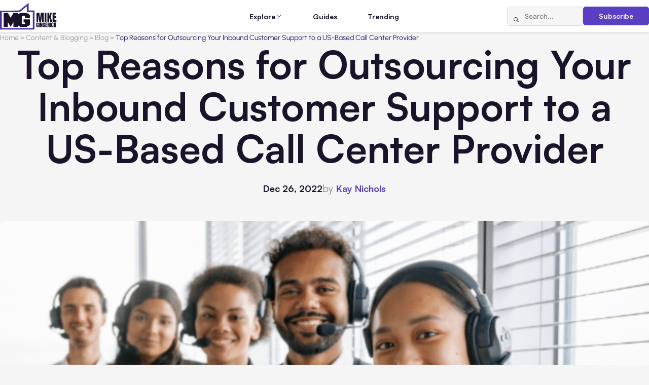

--- FILE ---
content_type: text/html; charset=UTF-8
request_url: https://www.mikegingerich.com/blog/top-reasons-for-outsourcing-your-inbound-customer-support-to-a-us-based-call-center-provider/
body_size: 14654
content:
<!DOCTYPE html>
<html lang="en-US">

<head>
  <meta charset="UTF-8">
  <meta http-equiv="X-UA-Compatible" content="IE=edge">
  <meta name="viewport" content="width=device-width, initial-scale=1.0">  
  <link rel="apple-touch-icon" sizes="180x180" href="https://www.mikegingerich.com/wp-content/themes/mikegingerich/img/favicons/apple-touch-icon.png">
  <link rel="icon" type="image/png" sizes="32x32" href="https://www.mikegingerich.com/wp-content/themes/mikegingerich/img/favicons/favicon-32x32.png">
  <link rel="icon" type="image/png" sizes="16x16" href="https://www.mikegingerich.com/wp-content/themes/mikegingerich/img/favicons/favicon-16x16.png">
  <link rel="manifest" href="https://www.mikegingerich.com/wp-content/themes/mikegingerich/site.webmanifest">

  <title>Top Reasons for Outsourcing Your Inbound Customer Support to a US-Based Call Center Provider - MikeGingerich.com</title>
	<style>img:is([sizes="auto" i], [sizes^="auto," i]) { contain-intrinsic-size: 3000px 1500px }</style>
	
		<!-- All in One SEO 4.9.0 - aioseo.com -->
	<meta name="description" content="When it comes to customer support, it is not just about providing basic services like answering questions and resolving issues. It&#039;s also about building customer relationships and helping them resolve their problems. If you are thinking about outsourcing your call center, then here are a few reasons why you should: Polite and Professional US-English-Speaking Agents" />
	<meta name="robots" content="max-image-preview:large" />
	<meta name="author" content="Kay Nicole"/>
	<link rel="canonical" href="https://www.mikegingerich.com/blog/top-reasons-for-outsourcing-your-inbound-customer-support-to-a-us-based-call-center-provider/" />
	<meta name="generator" content="All in One SEO (AIOSEO) 4.9.0" />

		<script nowprocket nitro-exclude type="text/javascript" id="sa-dynamic-optimization" data-uuid="b65a5385-dbb9-42aa-b815-9353a5812962" src="[data-uri]"></script>
		<meta property="og:locale" content="en_US" />
		<meta property="og:site_name" content="MikeGingerich.com - Business Content Blog all about Tech, Marketing, and Business Growth Strategies" />
		<meta property="og:type" content="article" />
		<meta property="og:title" content="Top Reasons for Outsourcing Your Inbound Customer Support to a US-Based Call Center Provider - MikeGingerich.com" />
		<meta property="og:description" content="When it comes to customer support, it is not just about providing basic services like answering questions and resolving issues. It&#039;s also about building customer relationships and helping them resolve their problems. If you are thinking about outsourcing your call center, then here are a few reasons why you should: Polite and Professional US-English-Speaking Agents" />
		<meta property="og:url" content="https://www.mikegingerich.com/blog/top-reasons-for-outsourcing-your-inbound-customer-support-to-a-us-based-call-center-provider/" />
		<meta property="article:published_time" content="2022-12-26T11:15:24+00:00" />
		<meta property="article:modified_time" content="2024-10-26T17:05:06+00:00" />
		<meta name="twitter:card" content="summary_large_image" />
		<meta name="twitter:title" content="Top Reasons for Outsourcing Your Inbound Customer Support to a US-Based Call Center Provider - MikeGingerich.com" />
		<meta name="twitter:description" content="When it comes to customer support, it is not just about providing basic services like answering questions and resolving issues. It&#039;s also about building customer relationships and helping them resolve their problems. If you are thinking about outsourcing your call center, then here are a few reasons why you should: Polite and Professional US-English-Speaking Agents" />
		<script type="application/ld+json" class="aioseo-schema">
			{"@context":"https:\/\/schema.org","@graph":[{"@type":"BlogPosting","@id":"https:\/\/www.mikegingerich.com\/blog\/top-reasons-for-outsourcing-your-inbound-customer-support-to-a-us-based-call-center-provider\/#blogposting","name":"Top Reasons for Outsourcing Your Inbound Customer Support to a US-Based Call Center Provider - MikeGingerich.com","headline":"Top Reasons for Outsourcing Your Inbound Customer Support to a US-Based Call Center Provider","author":{"@id":"https:\/\/www.mikegingerich.com\/blog\/author\/kaynicole\/#author"},"publisher":{"@id":"https:\/\/www.mikegingerich.com\/#organization"},"image":{"@type":"ImageObject","url":"https:\/\/www.mikegingerich.com\/wp-content\/uploads\/2022\/12\/outsource-1.png","width":640,"height":427,"caption":"Top Reasons for Outsourcing Your Inbound Customer Support to a US-Based Call Center Provider"},"datePublished":"2022-12-26T06:15:24-05:00","dateModified":"2024-10-26T13:05:06-04:00","inLanguage":"en-US","mainEntityOfPage":{"@id":"https:\/\/www.mikegingerich.com\/blog\/top-reasons-for-outsourcing-your-inbound-customer-support-to-a-us-based-call-center-provider\/#webpage"},"isPartOf":{"@id":"https:\/\/www.mikegingerich.com\/blog\/top-reasons-for-outsourcing-your-inbound-customer-support-to-a-us-based-call-center-provider\/#webpage"},"articleSection":"All Posts, Blog, Content &amp; Blogging, Customer Service, HR &amp; Workplace, Outsource, Sales &amp; Customer Relations"},{"@type":"BreadcrumbList","@id":"https:\/\/www.mikegingerich.com\/blog\/top-reasons-for-outsourcing-your-inbound-customer-support-to-a-us-based-call-center-provider\/#breadcrumblist","itemListElement":[{"@type":"ListItem","@id":"https:\/\/www.mikegingerich.com#listItem","position":1,"name":"Home","item":"https:\/\/www.mikegingerich.com","nextItem":{"@type":"ListItem","@id":"https:\/\/www.mikegingerich.com\/blog\/category\/content-and-blogging\/#listItem","name":"Content &amp; Blogging"}},{"@type":"ListItem","@id":"https:\/\/www.mikegingerich.com\/blog\/category\/content-and-blogging\/#listItem","position":2,"name":"Content &amp; Blogging","item":"https:\/\/www.mikegingerich.com\/blog\/category\/content-and-blogging\/","nextItem":{"@type":"ListItem","@id":"https:\/\/www.mikegingerich.com\/blog\/category\/content-and-blogging\/blog-posts\/#listItem","name":"Blog"},"previousItem":{"@type":"ListItem","@id":"https:\/\/www.mikegingerich.com#listItem","name":"Home"}},{"@type":"ListItem","@id":"https:\/\/www.mikegingerich.com\/blog\/category\/content-and-blogging\/blog-posts\/#listItem","position":3,"name":"Blog","item":"https:\/\/www.mikegingerich.com\/blog\/category\/content-and-blogging\/blog-posts\/","nextItem":{"@type":"ListItem","@id":"https:\/\/www.mikegingerich.com\/blog\/top-reasons-for-outsourcing-your-inbound-customer-support-to-a-us-based-call-center-provider\/#listItem","name":"Top Reasons for Outsourcing Your Inbound Customer Support to a US-Based Call Center Provider"},"previousItem":{"@type":"ListItem","@id":"https:\/\/www.mikegingerich.com\/blog\/category\/content-and-blogging\/#listItem","name":"Content &amp; Blogging"}},{"@type":"ListItem","@id":"https:\/\/www.mikegingerich.com\/blog\/top-reasons-for-outsourcing-your-inbound-customer-support-to-a-us-based-call-center-provider\/#listItem","position":4,"name":"Top Reasons for Outsourcing Your Inbound Customer Support to a US-Based Call Center Provider","previousItem":{"@type":"ListItem","@id":"https:\/\/www.mikegingerich.com\/blog\/category\/content-and-blogging\/blog-posts\/#listItem","name":"Blog"}}]},{"@type":"Organization","@id":"https:\/\/www.mikegingerich.com\/#organization","name":"MikeGingerich.com","description":"Business Content Blog all about Tech, Marketing, and Business Growth Strategies","url":"https:\/\/www.mikegingerich.com\/"},{"@type":"Person","@id":"https:\/\/www.mikegingerich.com\/blog\/author\/kaynicole\/#author","url":"https:\/\/www.mikegingerich.com\/blog\/author\/kaynicole\/","name":"Kay Nicole","image":{"@type":"ImageObject","@id":"https:\/\/www.mikegingerich.com\/blog\/top-reasons-for-outsourcing-your-inbound-customer-support-to-a-us-based-call-center-provider\/#authorImage","url":"https:\/\/secure.gravatar.com\/avatar\/529a6881f5149e714adbc4f5ffef17f463c4b06c79fbaf97db1c1902dadb8878?s=96&d=mm&r=g","width":96,"height":96,"caption":"Kay Nicole"}},{"@type":"WebPage","@id":"https:\/\/www.mikegingerich.com\/blog\/top-reasons-for-outsourcing-your-inbound-customer-support-to-a-us-based-call-center-provider\/#webpage","url":"https:\/\/www.mikegingerich.com\/blog\/top-reasons-for-outsourcing-your-inbound-customer-support-to-a-us-based-call-center-provider\/","name":"Top Reasons for Outsourcing Your Inbound Customer Support to a US-Based Call Center Provider - MikeGingerich.com","description":"When it comes to customer support, it is not just about providing basic services like answering questions and resolving issues. It's also about building customer relationships and helping them resolve their problems. If you are thinking about outsourcing your call center, then here are a few reasons why you should: Polite and Professional US-English-Speaking Agents","inLanguage":"en-US","isPartOf":{"@id":"https:\/\/www.mikegingerich.com\/#website"},"breadcrumb":{"@id":"https:\/\/www.mikegingerich.com\/blog\/top-reasons-for-outsourcing-your-inbound-customer-support-to-a-us-based-call-center-provider\/#breadcrumblist"},"author":{"@id":"https:\/\/www.mikegingerich.com\/blog\/author\/kaynicole\/#author"},"creator":{"@id":"https:\/\/www.mikegingerich.com\/blog\/author\/kaynicole\/#author"},"image":{"@type":"ImageObject","url":"https:\/\/www.mikegingerich.com\/wp-content\/uploads\/2022\/12\/outsource-1.png","@id":"https:\/\/www.mikegingerich.com\/blog\/top-reasons-for-outsourcing-your-inbound-customer-support-to-a-us-based-call-center-provider\/#mainImage","width":640,"height":427,"caption":"Top Reasons for Outsourcing Your Inbound Customer Support to a US-Based Call Center Provider"},"primaryImageOfPage":{"@id":"https:\/\/www.mikegingerich.com\/blog\/top-reasons-for-outsourcing-your-inbound-customer-support-to-a-us-based-call-center-provider\/#mainImage"},"datePublished":"2022-12-26T06:15:24-05:00","dateModified":"2024-10-26T13:05:06-04:00"},{"@type":"WebSite","@id":"https:\/\/www.mikegingerich.com\/#website","url":"https:\/\/www.mikegingerich.com\/","name":"MikeGingerich.com","description":"Business Content Blog all about Tech, Marketing, and Business Growth Strategies","inLanguage":"en-US","publisher":{"@id":"https:\/\/www.mikegingerich.com\/#organization"}}]}
		</script>
		<!-- All in One SEO -->

<link href='https://imagedelivery.net' rel='preconnect' />
<link rel='stylesheet' id='wp-block-library-css' href='https://www.mikegingerich.com/wp-includes/css/dist/block-library/style.min.css?ver=6.8.3' type='text/css' media='all' />
<style id='classic-theme-styles-inline-css' type='text/css'>
/*! This file is auto-generated */
.wp-block-button__link{color:#fff;background-color:#32373c;border-radius:9999px;box-shadow:none;text-decoration:none;padding:calc(.667em + 2px) calc(1.333em + 2px);font-size:1.125em}.wp-block-file__button{background:#32373c;color:#fff;text-decoration:none}
</style>
<link rel='stylesheet' id='aioseo/css/src/vue/standalone/blocks/table-of-contents/global.scss-css' href='https://www.mikegingerich.com/wp-content/plugins/all-in-one-seo-pack/dist/Lite/assets/css/table-of-contents/global.e90f6d47.css?ver=4.9.0' type='text/css' media='all' />
<style id='global-styles-inline-css' type='text/css'>
:root{--wp--preset--aspect-ratio--square: 1;--wp--preset--aspect-ratio--4-3: 4/3;--wp--preset--aspect-ratio--3-4: 3/4;--wp--preset--aspect-ratio--3-2: 3/2;--wp--preset--aspect-ratio--2-3: 2/3;--wp--preset--aspect-ratio--16-9: 16/9;--wp--preset--aspect-ratio--9-16: 9/16;--wp--preset--color--black: #000000;--wp--preset--color--cyan-bluish-gray: #abb8c3;--wp--preset--color--white: #ffffff;--wp--preset--color--pale-pink: #f78da7;--wp--preset--color--vivid-red: #cf2e2e;--wp--preset--color--luminous-vivid-orange: #ff6900;--wp--preset--color--luminous-vivid-amber: #fcb900;--wp--preset--color--light-green-cyan: #7bdcb5;--wp--preset--color--vivid-green-cyan: #00d084;--wp--preset--color--pale-cyan-blue: #8ed1fc;--wp--preset--color--vivid-cyan-blue: #0693e3;--wp--preset--color--vivid-purple: #9b51e0;--wp--preset--gradient--vivid-cyan-blue-to-vivid-purple: linear-gradient(135deg,rgba(6,147,227,1) 0%,rgb(155,81,224) 100%);--wp--preset--gradient--light-green-cyan-to-vivid-green-cyan: linear-gradient(135deg,rgb(122,220,180) 0%,rgb(0,208,130) 100%);--wp--preset--gradient--luminous-vivid-amber-to-luminous-vivid-orange: linear-gradient(135deg,rgba(252,185,0,1) 0%,rgba(255,105,0,1) 100%);--wp--preset--gradient--luminous-vivid-orange-to-vivid-red: linear-gradient(135deg,rgba(255,105,0,1) 0%,rgb(207,46,46) 100%);--wp--preset--gradient--very-light-gray-to-cyan-bluish-gray: linear-gradient(135deg,rgb(238,238,238) 0%,rgb(169,184,195) 100%);--wp--preset--gradient--cool-to-warm-spectrum: linear-gradient(135deg,rgb(74,234,220) 0%,rgb(151,120,209) 20%,rgb(207,42,186) 40%,rgb(238,44,130) 60%,rgb(251,105,98) 80%,rgb(254,248,76) 100%);--wp--preset--gradient--blush-light-purple: linear-gradient(135deg,rgb(255,206,236) 0%,rgb(152,150,240) 100%);--wp--preset--gradient--blush-bordeaux: linear-gradient(135deg,rgb(254,205,165) 0%,rgb(254,45,45) 50%,rgb(107,0,62) 100%);--wp--preset--gradient--luminous-dusk: linear-gradient(135deg,rgb(255,203,112) 0%,rgb(199,81,192) 50%,rgb(65,88,208) 100%);--wp--preset--gradient--pale-ocean: linear-gradient(135deg,rgb(255,245,203) 0%,rgb(182,227,212) 50%,rgb(51,167,181) 100%);--wp--preset--gradient--electric-grass: linear-gradient(135deg,rgb(202,248,128) 0%,rgb(113,206,126) 100%);--wp--preset--gradient--midnight: linear-gradient(135deg,rgb(2,3,129) 0%,rgb(40,116,252) 100%);--wp--preset--font-size--small: 13px;--wp--preset--font-size--medium: 20px;--wp--preset--font-size--large: 36px;--wp--preset--font-size--x-large: 42px;--wp--preset--spacing--20: 0.44rem;--wp--preset--spacing--30: 0.67rem;--wp--preset--spacing--40: 1rem;--wp--preset--spacing--50: 1.5rem;--wp--preset--spacing--60: 2.25rem;--wp--preset--spacing--70: 3.38rem;--wp--preset--spacing--80: 5.06rem;--wp--preset--shadow--natural: 6px 6px 9px rgba(0, 0, 0, 0.2);--wp--preset--shadow--deep: 12px 12px 50px rgba(0, 0, 0, 0.4);--wp--preset--shadow--sharp: 6px 6px 0px rgba(0, 0, 0, 0.2);--wp--preset--shadow--outlined: 6px 6px 0px -3px rgba(255, 255, 255, 1), 6px 6px rgba(0, 0, 0, 1);--wp--preset--shadow--crisp: 6px 6px 0px rgba(0, 0, 0, 1);}:where(.is-layout-flex){gap: 0.5em;}:where(.is-layout-grid){gap: 0.5em;}body .is-layout-flex{display: flex;}.is-layout-flex{flex-wrap: wrap;align-items: center;}.is-layout-flex > :is(*, div){margin: 0;}body .is-layout-grid{display: grid;}.is-layout-grid > :is(*, div){margin: 0;}:where(.wp-block-columns.is-layout-flex){gap: 2em;}:where(.wp-block-columns.is-layout-grid){gap: 2em;}:where(.wp-block-post-template.is-layout-flex){gap: 1.25em;}:where(.wp-block-post-template.is-layout-grid){gap: 1.25em;}.has-black-color{color: var(--wp--preset--color--black) !important;}.has-cyan-bluish-gray-color{color: var(--wp--preset--color--cyan-bluish-gray) !important;}.has-white-color{color: var(--wp--preset--color--white) !important;}.has-pale-pink-color{color: var(--wp--preset--color--pale-pink) !important;}.has-vivid-red-color{color: var(--wp--preset--color--vivid-red) !important;}.has-luminous-vivid-orange-color{color: var(--wp--preset--color--luminous-vivid-orange) !important;}.has-luminous-vivid-amber-color{color: var(--wp--preset--color--luminous-vivid-amber) !important;}.has-light-green-cyan-color{color: var(--wp--preset--color--light-green-cyan) !important;}.has-vivid-green-cyan-color{color: var(--wp--preset--color--vivid-green-cyan) !important;}.has-pale-cyan-blue-color{color: var(--wp--preset--color--pale-cyan-blue) !important;}.has-vivid-cyan-blue-color{color: var(--wp--preset--color--vivid-cyan-blue) !important;}.has-vivid-purple-color{color: var(--wp--preset--color--vivid-purple) !important;}.has-black-background-color{background-color: var(--wp--preset--color--black) !important;}.has-cyan-bluish-gray-background-color{background-color: var(--wp--preset--color--cyan-bluish-gray) !important;}.has-white-background-color{background-color: var(--wp--preset--color--white) !important;}.has-pale-pink-background-color{background-color: var(--wp--preset--color--pale-pink) !important;}.has-vivid-red-background-color{background-color: var(--wp--preset--color--vivid-red) !important;}.has-luminous-vivid-orange-background-color{background-color: var(--wp--preset--color--luminous-vivid-orange) !important;}.has-luminous-vivid-amber-background-color{background-color: var(--wp--preset--color--luminous-vivid-amber) !important;}.has-light-green-cyan-background-color{background-color: var(--wp--preset--color--light-green-cyan) !important;}.has-vivid-green-cyan-background-color{background-color: var(--wp--preset--color--vivid-green-cyan) !important;}.has-pale-cyan-blue-background-color{background-color: var(--wp--preset--color--pale-cyan-blue) !important;}.has-vivid-cyan-blue-background-color{background-color: var(--wp--preset--color--vivid-cyan-blue) !important;}.has-vivid-purple-background-color{background-color: var(--wp--preset--color--vivid-purple) !important;}.has-black-border-color{border-color: var(--wp--preset--color--black) !important;}.has-cyan-bluish-gray-border-color{border-color: var(--wp--preset--color--cyan-bluish-gray) !important;}.has-white-border-color{border-color: var(--wp--preset--color--white) !important;}.has-pale-pink-border-color{border-color: var(--wp--preset--color--pale-pink) !important;}.has-vivid-red-border-color{border-color: var(--wp--preset--color--vivid-red) !important;}.has-luminous-vivid-orange-border-color{border-color: var(--wp--preset--color--luminous-vivid-orange) !important;}.has-luminous-vivid-amber-border-color{border-color: var(--wp--preset--color--luminous-vivid-amber) !important;}.has-light-green-cyan-border-color{border-color: var(--wp--preset--color--light-green-cyan) !important;}.has-vivid-green-cyan-border-color{border-color: var(--wp--preset--color--vivid-green-cyan) !important;}.has-pale-cyan-blue-border-color{border-color: var(--wp--preset--color--pale-cyan-blue) !important;}.has-vivid-cyan-blue-border-color{border-color: var(--wp--preset--color--vivid-cyan-blue) !important;}.has-vivid-purple-border-color{border-color: var(--wp--preset--color--vivid-purple) !important;}.has-vivid-cyan-blue-to-vivid-purple-gradient-background{background: var(--wp--preset--gradient--vivid-cyan-blue-to-vivid-purple) !important;}.has-light-green-cyan-to-vivid-green-cyan-gradient-background{background: var(--wp--preset--gradient--light-green-cyan-to-vivid-green-cyan) !important;}.has-luminous-vivid-amber-to-luminous-vivid-orange-gradient-background{background: var(--wp--preset--gradient--luminous-vivid-amber-to-luminous-vivid-orange) !important;}.has-luminous-vivid-orange-to-vivid-red-gradient-background{background: var(--wp--preset--gradient--luminous-vivid-orange-to-vivid-red) !important;}.has-very-light-gray-to-cyan-bluish-gray-gradient-background{background: var(--wp--preset--gradient--very-light-gray-to-cyan-bluish-gray) !important;}.has-cool-to-warm-spectrum-gradient-background{background: var(--wp--preset--gradient--cool-to-warm-spectrum) !important;}.has-blush-light-purple-gradient-background{background: var(--wp--preset--gradient--blush-light-purple) !important;}.has-blush-bordeaux-gradient-background{background: var(--wp--preset--gradient--blush-bordeaux) !important;}.has-luminous-dusk-gradient-background{background: var(--wp--preset--gradient--luminous-dusk) !important;}.has-pale-ocean-gradient-background{background: var(--wp--preset--gradient--pale-ocean) !important;}.has-electric-grass-gradient-background{background: var(--wp--preset--gradient--electric-grass) !important;}.has-midnight-gradient-background{background: var(--wp--preset--gradient--midnight) !important;}.has-small-font-size{font-size: var(--wp--preset--font-size--small) !important;}.has-medium-font-size{font-size: var(--wp--preset--font-size--medium) !important;}.has-large-font-size{font-size: var(--wp--preset--font-size--large) !important;}.has-x-large-font-size{font-size: var(--wp--preset--font-size--x-large) !important;}
:where(.wp-block-post-template.is-layout-flex){gap: 1.25em;}:where(.wp-block-post-template.is-layout-grid){gap: 1.25em;}
:where(.wp-block-columns.is-layout-flex){gap: 2em;}:where(.wp-block-columns.is-layout-grid){gap: 2em;}
:root :where(.wp-block-pullquote){font-size: 1.5em;line-height: 1.6;}
</style>
<link rel='stylesheet' id='main-css' href='https://www.mikegingerich.com/wp-content/themes/mikegingerich/style.css?ver=6.8.3' type='text/css' media='all' />
<link rel='stylesheet' id='mg-style-css' href='https://www.mikegingerich.com/wp-content/themes/mikegingerich/css/style.min.css?ver=1765802604' type='text/css' media='all' />
<link rel="https://api.w.org/" href="https://www.mikegingerich.com/wp-json/" /><link rel="alternate" title="JSON" type="application/json" href="https://www.mikegingerich.com/wp-json/wp/v2/posts/42894" /><link rel='shortlink' href='https://www.mikegingerich.com/?p=42894' />
<link rel="alternate" title="oEmbed (JSON)" type="application/json+oembed" href="https://www.mikegingerich.com/wp-json/oembed/1.0/embed?url=https%3A%2F%2Fwww.mikegingerich.com%2Fblog%2Ftop-reasons-for-outsourcing-your-inbound-customer-support-to-a-us-based-call-center-provider%2F" />
<link rel="alternate" title="oEmbed (XML)" type="text/xml+oembed" href="https://www.mikegingerich.com/wp-json/oembed/1.0/embed?url=https%3A%2F%2Fwww.mikegingerich.com%2Fblog%2Ftop-reasons-for-outsourcing-your-inbound-customer-support-to-a-us-based-call-center-provider%2F&#038;format=xml" />
<link rel="icon" href="https://www.mikegingerich.com/wp-content/uploads/2018/03/cropped-mike-gingerich-logo-2018-1-32x32.png" sizes="32x32" />
<link rel="icon" href="https://www.mikegingerich.com/wp-content/uploads/2018/03/cropped-mike-gingerich-logo-2018-1-192x192.png" sizes="192x192" />
<link rel="apple-touch-icon" href="https://www.mikegingerich.com/wp-content/uploads/2018/03/cropped-mike-gingerich-logo-2018-1-180x180.png" />
<meta name="msapplication-TileImage" content="https://www.mikegingerich.com/wp-content/uploads/2018/03/cropped-mike-gingerich-logo-2018-1-270x270.png" />
</head>

<body class="wp-singular post-template-default single single-post postid-42894 single-format-standard wp-theme-mikegingerich data-post-id=&quot;42894&quot;">

  <noscript>
    <div class="no-js-msg">
      <div class="no-js-msg__container">
        <p class="no-js-msg__text">
          JavaScript is disabled in your browser. Please enable JavaScript to use this website.
        </p>
      </div>
    </div>
  </noscript>

  <div class="wrapper">
    <header class="header">
      <div class="header__container">
        <a href="https://www.mikegingerich.com" class="header__logo">
                                <img src="https://www.mikegingerich.com/wp-content/uploads/2025/11/MG.svg" alt="">
                  </a>
        <nav class="header__menu menu">
          <div class="header__menu-actions">
            <form action="https://www.mikegingerich.com/" method="get" class="header__search-form search-form">
              <button type="submit" class="search-form__btn icon-magnifying-glass" aria-label="Search"></button>
              <input type="search" class="search-form__input" placeholder="Search..." name="s" value="">
            </form>
            <a href="#subscribe" class="header__subscribe-button btn btn_primary" data-dialog>Subscribe</a>
          </div>
          <ul id="menu-main" class="menu__list"><li id="nav-menu-item-62302" class="menu__item menu__item_parent"><span class="menu__link">Explore</span><span class="menu__icon icon-chevron-down"></span><div class="menu__submenu"><div class="menu__submenu-groups"><div class="menu__submenu-group"><h3 class="menu__submenu-title"><button class="menu__submenu-toggle"><span class="icon-chevron-down"></span></button><a href="https://www.mikegingerich.com/blog/category/marketing-and-advertising/" class="menu__submenu-title-link">Marketing &amp; Advertising</a></h3><ul class="menu__submenu-list"><li class="menu__submenu-item"><a href="https://www.mikegingerich.com/blog/category/marketing-and-advertising/advertising/" class="menu__submenu-link"><span class="menu__submenu-text">Advertising</span> <span class="menu__submenu-count">(159)</span></a></li><li class="menu__submenu-item"><a href="https://www.mikegingerich.com/blog/category/marketing-and-advertising/affiliate-marketing/" class="menu__submenu-link"><span class="menu__submenu-text">Affiliate Marketing</span> <span class="menu__submenu-count">(22)</span></a></li><li class="menu__submenu-item"><a href="https://www.mikegingerich.com/blog/category/marketing-and-advertising/branding/" class="menu__submenu-link"><span class="menu__submenu-text">Branding</span> <span class="menu__submenu-count">(156)</span></a></li><li class="menu__submenu-item"><a href="https://www.mikegingerich.com/blog/category/marketing-and-advertising/marketing/" class="menu__submenu-link"><span class="menu__submenu-text">Marketing</span> <span class="menu__submenu-count">(448)</span></a></li><li class="menu__submenu-item"><a href="https://www.mikegingerich.com/blog/category/marketing-and-advertising/digital-marketing-2/" class="menu__submenu-link"><span class="menu__submenu-text">Digital Marketing</span> <span class="menu__submenu-count">(617)</span></a></li><li class="menu__submenu-item"><a href="https://www.mikegingerich.com/blog/category/marketing-and-advertising/e-marketing/" class="menu__submenu-link"><span class="menu__submenu-text">e-Marketing</span> <span class="menu__submenu-count">(39)</span></a></li></ul></div><div class="menu__submenu-group"><h3 class="menu__submenu-title"><button class="menu__submenu-toggle"><span class="icon-chevron-down"></span></button><a href="https://www.mikegingerich.com/blog/category/social-media/" class="menu__submenu-title-link">Social Media</a></h3><ul class="menu__submenu-list"><li class="menu__submenu-item"><a href="https://www.mikegingerich.com/blog/category/social-media/social-media-marketing-2/" class="menu__submenu-link"><span class="menu__submenu-text">Social Media Marketing</span> <span class="menu__submenu-count">(336)</span></a></li><li class="menu__submenu-item"><a href="https://www.mikegingerich.com/blog/category/social-media/facebook-marketing-facebook/" class="menu__submenu-link"><span class="menu__submenu-text">Facebook Marketing</span> <span class="menu__submenu-count">(158)</span></a></li><li class="menu__submenu-item"><a href="https://www.mikegingerich.com/blog/category/social-media/instagram-2/" class="menu__submenu-link"><span class="menu__submenu-text">Instagram</span> <span class="menu__submenu-count">(86)</span></a></li><li class="menu__submenu-item"><a href="https://www.mikegingerich.com/blog/category/social-media/linkedin/" class="menu__submenu-link"><span class="menu__submenu-text">LinkedIn</span> <span class="menu__submenu-count">(13)</span></a></li><li class="menu__submenu-item"><a href="https://www.mikegingerich.com/blog/category/social-media/tiktok/" class="menu__submenu-link"><span class="menu__submenu-text">TikTok</span> <span class="menu__submenu-count">(21)</span></a></li><li class="menu__submenu-item"><a href="https://www.mikegingerich.com/blog/category/social-media/x-twitter/" class="menu__submenu-link"><span class="menu__submenu-text">X/Twitter</span> <span class="menu__submenu-count">(22)</span></a></li><li class="menu__submenu-item"><a href="https://www.mikegingerich.com/blog/category/social-media/youtube/" class="menu__submenu-link"><span class="menu__submenu-text">YouTube</span> <span class="menu__submenu-count">(16)</span></a></li><li class="menu__submenu-item"><a href="https://www.mikegingerich.com/blog/category/social-media/pinterest/" class="menu__submenu-link"><span class="menu__submenu-text">Pinterest</span> <span class="menu__submenu-count">(21)</span></a></li></ul></div><div class="menu__submenu-group"><h3 class="menu__submenu-title"><button class="menu__submenu-toggle"><span class="icon-chevron-down"></span></button><a href="https://www.mikegingerich.com/blog/category/seo-and-lead-generation/" class="menu__submenu-title-link">SEO &amp; Lead Generation</a></h3><ul class="menu__submenu-list"><li class="menu__submenu-item"><a href="https://www.mikegingerich.com/blog/category/seo-and-lead-generation/search-engine-optimization/" class="menu__submenu-link"><span class="menu__submenu-text">Search Engine Optimization</span> <span class="menu__submenu-count">(359)</span></a></li><li class="menu__submenu-item"><a href="https://www.mikegingerich.com/blog/category/seo-and-lead-generation/internet-marketing/" class="menu__submenu-link"><span class="menu__submenu-text">Internet Marketing</span> <span class="menu__submenu-count">(144)</span></a></li><li class="menu__submenu-item"><a href="https://www.mikegingerich.com/blog/category/seo-and-lead-generation/inbound-marketing/" class="menu__submenu-link"><span class="menu__submenu-text">Inbound Marketing</span> <span class="menu__submenu-count">(6)</span></a></li><li class="menu__submenu-item"><a href="https://www.mikegingerich.com/blog/category/seo-and-lead-generation/local-seo/" class="menu__submenu-link"><span class="menu__submenu-text">Local SEO</span> <span class="menu__submenu-count">(29)</span></a></li><li class="menu__submenu-item"><a href="https://www.mikegingerich.com/blog/category/seo-and-lead-generation/link-building/" class="menu__submenu-link"><span class="menu__submenu-text">Link Building</span> <span class="menu__submenu-count">(17)</span></a></li></ul></div><div class="menu__submenu-group"><h3 class="menu__submenu-title"><button class="menu__submenu-toggle"><span class="icon-chevron-down"></span></button><a href="https://www.mikegingerich.com/blog/category/ecommerce-and-online-business/" class="menu__submenu-title-link">Ecommerce &amp; Online Business</a></h3><ul class="menu__submenu-list"><li class="menu__submenu-item"><a href="https://www.mikegingerich.com/blog/category/ecommerce-and-online-business/ecommerce/" class="menu__submenu-link"><span class="menu__submenu-text">Ecommerce</span> <span class="menu__submenu-count">(246)</span></a></li><li class="menu__submenu-item"><a href="https://www.mikegingerich.com/blog/category/ecommerce-and-online-business/dropshipping/" class="menu__submenu-link"><span class="menu__submenu-text">Dropshipping</span> <span class="menu__submenu-count">(8)</span></a></li><li class="menu__submenu-item"><a href="https://www.mikegingerich.com/blog/category/ecommerce-and-online-business/retail/" class="menu__submenu-link"><span class="menu__submenu-text">Retail</span> <span class="menu__submenu-count">(11)</span></a></li><li class="menu__submenu-item"><a href="https://www.mikegingerich.com/blog/category/ecommerce-and-online-business/startup/" class="menu__submenu-link"><span class="menu__submenu-text">Startup</span> <span class="menu__submenu-count">(25)</span></a></li><li class="menu__submenu-item"><a href="https://www.mikegingerich.com/blog/category/ecommerce-and-online-business/websites/" class="menu__submenu-link"><span class="menu__submenu-text">Websites</span> <span class="menu__submenu-count">(158)</span></a></li><li class="menu__submenu-item"><a href="https://www.mikegingerich.com/blog/category/ecommerce-and-online-business/crowdfunding/" class="menu__submenu-link"><span class="menu__submenu-text">Crowdfunding</span> <span class="menu__submenu-count">(7)</span></a></li></ul></div><div class="menu__submenu-group"><h3 class="menu__submenu-title"><button class="menu__submenu-toggle"><span class="icon-chevron-down"></span></button><a href="https://www.mikegingerich.com/blog/category/business-and-finance/" class="menu__submenu-title-link">Business &amp; Finance</a></h3><ul class="menu__submenu-list"><li class="menu__submenu-item"><a href="https://www.mikegingerich.com/blog/category/business-and-finance/business/" class="menu__submenu-link"><span class="menu__submenu-text">Business</span> <span class="menu__submenu-count">(2325)</span></a></li><li class="menu__submenu-item"><a href="https://www.mikegingerich.com/blog/category/business-and-finance/finances/" class="menu__submenu-link"><span class="menu__submenu-text">Finances</span> <span class="menu__submenu-count">(554)</span></a></li><li class="menu__submenu-item"><a href="https://www.mikegingerich.com/blog/category/business-and-finance/accounting/" class="menu__submenu-link"><span class="menu__submenu-text">Accounting</span> <span class="menu__submenu-count">(57)</span></a></li><li class="menu__submenu-item"><a href="https://www.mikegingerich.com/blog/category/business-and-finance/insurance/" class="menu__submenu-link"><span class="menu__submenu-text">Insurance</span> <span class="menu__submenu-count">(59)</span></a></li><li class="menu__submenu-item"><a href="https://www.mikegingerich.com/blog/category/real-estate-and-property/property-management/" class="menu__submenu-link"><span class="menu__submenu-text">Property Management</span> <span class="menu__submenu-count">(7)</span></a></li><li class="menu__submenu-item"><a href="https://www.mikegingerich.com/blog/category/business-and-finance/international-business/" class="menu__submenu-link"><span class="menu__submenu-text">International Business</span> <span class="menu__submenu-count">(33)</span></a></li></ul></div><div class="menu__submenu-group"><h3 class="menu__submenu-title"><button class="menu__submenu-toggle"><span class="icon-chevron-down"></span></button><a href="https://www.mikegingerich.com/blog/category/strategy-and-growth/" class="menu__submenu-title-link">Strategy &amp; Growth</a></h3><ul class="menu__submenu-list"><li class="menu__submenu-item"><a href="https://www.mikegingerich.com/blog/category/strategy-and-growth/entrepreneurship/" class="menu__submenu-link"><span class="menu__submenu-text">Entrepreneurship</span> <span class="menu__submenu-count">(214)</span></a></li><li class="menu__submenu-item"><a href="https://www.mikegingerich.com/blog/category/strategy-and-growth/leadership/" class="menu__submenu-link"><span class="menu__submenu-text">Leadership</span> <span class="menu__submenu-count">(163)</span></a></li><li class="menu__submenu-item"><a href="https://www.mikegingerich.com/blog/category/strategy-and-growth/coaching/" class="menu__submenu-link"><span class="menu__submenu-text">Coaching</span> <span class="menu__submenu-count">(26)</span></a></li><li class="menu__submenu-item"><a href="https://www.mikegingerich.com/blog/category/strategy-and-growth/career-growth/" class="menu__submenu-link"><span class="menu__submenu-text">Career Growth</span> <span class="menu__submenu-count">(228)</span></a></li><li class="menu__submenu-item"><a href="https://www.mikegingerich.com/blog/category/strategy-and-growth/investing/" class="menu__submenu-link"><span class="menu__submenu-text">Investing</span> <span class="menu__submenu-count">(376)</span></a></li><li class="menu__submenu-item"><a href="https://www.mikegingerich.com/blog/category/strategy-and-growth/stocks/" class="menu__submenu-link"><span class="menu__submenu-text">Stocks</span> <span class="menu__submenu-count">(83)</span></a></li></ul></div><div class="menu__submenu-group"><h3 class="menu__submenu-title"><button class="menu__submenu-toggle"><span class="icon-chevron-down"></span></button><a href="https://www.mikegingerich.com/blog/category/hr-and-workplace/" class="menu__submenu-title-link">HR &amp; Workplace</a></h3><ul class="menu__submenu-list"><li class="menu__submenu-item"><a href="https://www.mikegingerich.com/blog/category/hr-and-workplace/hr/" class="menu__submenu-link"><span class="menu__submenu-text">HR</span> <span class="menu__submenu-count">(116)</span></a></li><li class="menu__submenu-item"><a href="https://www.mikegingerich.com/blog/category/hr-and-workplace/hiring/" class="menu__submenu-link"><span class="menu__submenu-text">Hiring</span> <span class="menu__submenu-count">(68)</span></a></li><li class="menu__submenu-item"><a href="https://www.mikegingerich.com/blog/category/hr-and-workplace/teamwork/" class="menu__submenu-link"><span class="menu__submenu-text">Teamwork</span> <span class="menu__submenu-count">(19)</span></a></li><li class="menu__submenu-item"><a href="https://www.mikegingerich.com/blog/category/hr-and-workplace/workplace-culture/" class="menu__submenu-link"><span class="menu__submenu-text">Workplace Culture</span> <span class="menu__submenu-count">(120)</span></a></li><li class="menu__submenu-item"><a href="https://www.mikegingerich.com/blog/category/hr-and-workplace/remote-work/" class="menu__submenu-link"><span class="menu__submenu-text">Remote Work</span> <span class="menu__submenu-count">(70)</span></a></li></ul></div><div class="menu__submenu-group"><h3 class="menu__submenu-title"><button class="menu__submenu-toggle"><span class="icon-chevron-down"></span></button><a href="https://www.mikegingerich.com/blog/category/tech-and-development/" class="menu__submenu-title-link">Tech &amp; Development</a></h3><ul class="menu__submenu-list"><li class="menu__submenu-item"><a href="https://www.mikegingerich.com/blog/category/tech-and-development/technology/" class="menu__submenu-link"><span class="menu__submenu-text">Technology</span> <span class="menu__submenu-count">(320)</span></a></li><li class="menu__submenu-item"><a href="https://www.mikegingerich.com/blog/category/tech-and-development/development/" class="menu__submenu-link"><span class="menu__submenu-text">Development</span> <span class="menu__submenu-count">(37)</span></a></li><li class="menu__submenu-item"><a href="https://www.mikegingerich.com/blog/category/tech-and-development/it-services/" class="menu__submenu-link"><span class="menu__submenu-text">IT Services</span> <span class="menu__submenu-count">(60)</span></a></li><li class="menu__submenu-item"><a href="https://www.mikegingerich.com/blog/category/tech-and-development/web-software/" class="menu__submenu-link"><span class="menu__submenu-text">Web Software</span> <span class="menu__submenu-count">(52)</span></a></li><li class="menu__submenu-item"><a href="https://www.mikegingerich.com/blog/category/tech-and-development/web-tools/" class="menu__submenu-link"><span class="menu__submenu-text">Web Tools</span> <span class="menu__submenu-count">(116)</span></a></li></ul></div><div class="menu__submenu-group"><h3 class="menu__submenu-title"><button class="menu__submenu-toggle"><span class="icon-chevron-down"></span></button><a href="https://www.mikegingerich.com/blog/category/ai-data-and-security/" class="menu__submenu-title-link">AI, Data &amp; Security</a></h3><ul class="menu__submenu-list"><li class="menu__submenu-item"><a href="https://www.mikegingerich.com/blog/category/ai-data-and-security/ai/" class="menu__submenu-link"><span class="menu__submenu-text">AI</span> <span class="menu__submenu-count">(117)</span></a></li><li class="menu__submenu-item"><a href="https://www.mikegingerich.com/blog/category/ai-data-and-security/analytics/" class="menu__submenu-link"><span class="menu__submenu-text">Analytics</span> <span class="menu__submenu-count">(57)</span></a></li><li class="menu__submenu-item"><a href="https://www.mikegingerich.com/blog/category/ai-data-and-security/cybersecurity/" class="menu__submenu-link"><span class="menu__submenu-text">Cybersecurity</span> <span class="menu__submenu-count">(99)</span></a></li><li class="menu__submenu-item"><a href="https://www.mikegingerich.com/blog/category/ai-data-and-security/privacy/" class="menu__submenu-link"><span class="menu__submenu-text">Privacy</span> <span class="menu__submenu-count">(8)</span></a></li><li class="menu__submenu-item"><a href="https://www.mikegingerich.com/blog/category/ai-data-and-security/user-experience/" class="menu__submenu-link"><span class="menu__submenu-text">User Experience</span> <span class="menu__submenu-count">(1)</span></a></li></ul></div><div class="menu__submenu-group"><h3 class="menu__submenu-title"><button class="menu__submenu-toggle"><span class="icon-chevron-down"></span></button><a href="https://www.mikegingerich.com/blog/category/design-and-media/" class="menu__submenu-title-link">Design &amp; Media</a></h3><ul class="menu__submenu-list"><li class="menu__submenu-item"><a href="https://www.mikegingerich.com/blog/category/design-and-media/design-tools/" class="menu__submenu-link"><span class="menu__submenu-text">Design Tools</span> <span class="menu__submenu-count">(18)</span></a></li><li class="menu__submenu-item"><a href="https://www.mikegingerich.com/blog/category/design-and-media/animation/" class="menu__submenu-link"><span class="menu__submenu-text">Animation</span> <span class="menu__submenu-count">(1)</span></a></li><li class="menu__submenu-item"><a href="https://www.mikegingerich.com/blog/category/design-and-media/infographics/" class="menu__submenu-link"><span class="menu__submenu-text">Infographics</span> <span class="menu__submenu-count">(32)</span></a></li><li class="menu__submenu-item"><a href="https://www.mikegingerich.com/blog/category/design-and-media/photos/" class="menu__submenu-link"><span class="menu__submenu-text">Photos</span> <span class="menu__submenu-count">(26)</span></a></li><li class="menu__submenu-item"><a href="https://www.mikegingerich.com/blog/category/design-and-media/video/" class="menu__submenu-link"><span class="menu__submenu-text">Video</span> <span class="menu__submenu-count">(93)</span></a></li></ul></div><div class="menu__submenu-group"><h3 class="menu__submenu-title"><button class="menu__submenu-toggle"><span class="icon-chevron-down"></span></button><a href="https://www.mikegingerich.com/blog/category/lifestyle-and-wellness/" class="menu__submenu-title-link">Lifestyle &amp; Wellness</a></h3><ul class="menu__submenu-list"><li class="menu__submenu-item"><a href="https://www.mikegingerich.com/blog/category/lifestyle-and-wellness/lifestyle/" class="menu__submenu-link"><span class="menu__submenu-text">Lifestyle</span> <span class="menu__submenu-count">(98)</span></a></li><li class="menu__submenu-item"><a href="https://www.mikegingerich.com/blog/category/lifestyle-and-wellness/health/" class="menu__submenu-link"><span class="menu__submenu-text">Health</span> <span class="menu__submenu-count">(190)</span></a></li><li class="menu__submenu-item"><a href="https://www.mikegingerich.com/blog/category/lifestyle-and-wellness/wellness/" class="menu__submenu-link"><span class="menu__submenu-text">Wellness</span> <span class="menu__submenu-count">(15)</span></a></li><li class="menu__submenu-item"><a href="https://www.mikegingerich.com/blog/category/lifestyle-and-wellness/fitness/" class="menu__submenu-link"><span class="menu__submenu-text">Fitness</span> <span class="menu__submenu-count">(36)</span></a></li><li class="menu__submenu-item"><a href="https://www.mikegingerich.com/blog/category/lifestyle-and-wellness/beauty/" class="menu__submenu-link"><span class="menu__submenu-text">Beauty</span> <span class="menu__submenu-count">(1)</span></a></li></ul></div><div class="menu__submenu-group"><h3 class="menu__submenu-title"><button class="menu__submenu-toggle"><span class="icon-chevron-down"></span></button><a href="https://www.mikegingerich.com/blog/category/real-estate-and-property/" class="menu__submenu-title-link">Real Estate &amp; Property</a></h3><ul class="menu__submenu-list"><li class="menu__submenu-item"><a href="https://www.mikegingerich.com/blog/category/real-estate-and-property/real-estate/" class="menu__submenu-link"><span class="menu__submenu-text">Real Estate</span> <span class="menu__submenu-count">(209)</span></a></li><li class="menu__submenu-item"><a href="https://www.mikegingerich.com/blog/category/real-estate-and-property/property-management/" class="menu__submenu-link"><span class="menu__submenu-text">Property Management</span> <span class="menu__submenu-count">(7)</span></a></li><li class="menu__submenu-item"><a href="https://www.mikegingerich.com/blog/category/real-estate-and-property/logistics/" class="menu__submenu-link"><span class="menu__submenu-text">Logistics</span> <span class="menu__submenu-count">(38)</span></a></li><li class="menu__submenu-item"><a href="https://www.mikegingerich.com/blog/category/real-estate-and-property/manufacturing/" class="menu__submenu-link"><span class="menu__submenu-text">Manufacturing</span> <span class="menu__submenu-count">(15)</span></a></li><li class="menu__submenu-item"><a href="https://www.mikegingerich.com/blog/category/real-estate-and-property/automotive/" class="menu__submenu-link"><span class="menu__submenu-text">Automotive</span> <span class="menu__submenu-count">(96)</span></a></li></ul></div></div><div class="menu__submenu-footer"><a href="https://www.mikegingerich.com/categories/" class="menu__submenu-footer-link" target="_self"><span class="menu__submenu-footer-icon icon-right-arrow"></span><span class="menu__submenu-footer-text">All Categories</span></a></div></div></li><li id="nav-menu-item-62300" class="menu__item"><a href="https://www.mikegingerich.com/guides/" class="menu__link">Guides</a></li><li id="nav-menu-item-62330" class="menu__item"><a href="https://www.mikegingerich.com/trending/" class="menu__link">Trending</a></li></ul>        </nav>
        <div class="header__actions">
          <form action="https://www.mikegingerich.com/" method="get" class="search-form">
  <button type="submit" class="search-form__btn icon-magnifying-glass" aria-label="Search"></button>
  <input type="search" class="search-form__input" placeholder="Search..." name="s" value="">
</form>          <a href="#subscribe" class="header__subscribe-button btn btn_primary" data-dialog>Subscribe</a>
          <button class="menu-toggle" aria-label="Toggle menu">
            <span></span>
          </button>
        </div>
      </div>
    </header>
    <main class="page"><section class="breadcrumbs">
  <div class="breadcrumbs__container">
    <div class="breadcrumbs__list paragraph paragraph_small">
      <!-- Breadcrumb NavXT 7.4.1 -->
<span property="itemListElement" typeof="ListItem"><a property="item" typeof="WebPage" title="Go to MikeGingerich.com." href="https://www.mikegingerich.com" class="home" ><span property="name">Home</span></a><meta property="position" content="1"></span> &gt; <span property="itemListElement" typeof="ListItem"><a property="item" typeof="WebPage" title="Go to the Content &amp; Blogging Category archives." href="https://www.mikegingerich.com/blog/category/content-and-blogging/" class="taxonomy category" ><span property="name">Content &amp; Blogging</span></a><meta property="position" content="2"></span> &gt; <span property="itemListElement" typeof="ListItem"><a property="item" typeof="WebPage" title="Go to the Blog Category archives." href="https://www.mikegingerich.com/blog/category/content-and-blogging/blog-posts/" class="taxonomy category" ><span property="name">Blog</span></a><meta property="position" content="3"></span> &gt; <span property="itemListElement" typeof="ListItem"><span property="name" class="post post-post current-item">Top Reasons for Outsourcing Your Inbound Customer Support to a US-Based Call Center Provider</span><meta property="url" content="https://www.mikegingerich.com/blog/top-reasons-for-outsourcing-your-inbound-customer-support-to-a-us-based-call-center-provider/"><meta property="position" content="4"></span>    </div>
  </div>
</section>
<section class="post">
  <div class="post__container">
    <header class="post__header ">
      <h1 class="post__title heading-1">Top Reasons for Outsourcing Your Inbound Customer Support to a US-Based Call Center Provider</h1>
      <div class="post__info heading-5">
        <div class="post__date">Dec 26, 2022</div>
        <div class="post__author"><span class="post__author-separator paragraph paragraph_big">by</span> <a href="https://www.mikegingerich.com/blog/author/kaynicole/">Kay Nichols</a></div>
      </div>
    </header>
          <div class="post__image">
        <img src="https://www.mikegingerich.com/wp-content/uploads/2022/12/outsource-1.png" alt="Top Reasons for Outsourcing Your Inbound Customer Support to a US-Based Call Center Provider" loading="lazy">
      </div>
      </div>
  <div class="post__container">
    <aside class="post__sidebar">
              <div class="post__sidebar-group post__sidebar-group_toc">
          <h3 class="post__sidebar-title heading-3">In this article</h3>
          <nav class="post__sidebar-menu">
            <ul class="post__sidebar-menu-list">
                              <li class="post__sidebar-menu-item --active">
                  <a href="#anchor-1" class="post__sidebar-menu-link">Polite and Professional US-English-Speaking Agents</a>
                </li>
                              <li class="post__sidebar-menu-item ">
                  <a href="#anchor-2" class="post__sidebar-menu-link">Dealing With Customers from Around the World</a>
                </li>
                              <li class="post__sidebar-menu-item ">
                  <a href="#anchor-3" class="post__sidebar-menu-link">Better Customer Service Experience</a>
                </li>
                              <li class="post__sidebar-menu-item ">
                  <a href="#anchor-4" class="post__sidebar-menu-link">Reduced Operational Costs</a>
                </li>
                              <li class="post__sidebar-menu-item ">
                  <a href="#anchor-5" class="post__sidebar-menu-link">24x7x365 Customer Support</a>
                </li>
                              <li class="post__sidebar-menu-item ">
                  <a href="#anchor-6" class="post__sidebar-menu-link">Access to New Technology and Advanced Facilities</a>
                </li>
                              <li class="post__sidebar-menu-item ">
                  <a href="#anchor-7" class="post__sidebar-menu-link">Improved Product Sales and Reduced Churn Rate</a>
                </li>
                              <li class="post__sidebar-menu-item ">
                  <a href="#anchor-8" class="post__sidebar-menu-link">In Conclusion</a>
                </li>
                          </ul>
          </nav>
        </div>
            <div class="post__sidebar-group post__sidebar-group_categories">
        <h3 class="post__sidebar-title heading-3">Categories</h3>
        <div class="post__sidebar-tags">
                                                                  <a href="https://www.mikegingerich.com/blog/category/content-and-blogging/blog-posts/" class="tag">Blog</a>
                                                        <a href="https://www.mikegingerich.com/blog/category/content-and-blogging/" class="tag">Content &amp; Blogging</a>
                                                        <a href="https://www.mikegingerich.com/blog/category/sales-and-customer-relations/customer-service/" class="tag">Customer Service</a>
                                                        <a href="https://www.mikegingerich.com/blog/category/hr-and-workplace/" class="tag">HR &amp; Workplace</a>
                                                        <a href="https://www.mikegingerich.com/blog/category/hr-and-workplace/outsource/" class="tag">Outsource</a>
                                                        <a href="https://www.mikegingerich.com/blog/category/sales-and-customer-relations/" class="tag">Sales &amp; Customer Relations</a>
                                            </div>
      </div>
            <div class="post__sidebar-group post__sidebar-group_share socials">
        <h3 class="post__sidebar-title heading-3">Share</h3>
        <ul class="post__sidebar-share socials__list">
          <li class="socials__item">
            <a href="https://www.linkedin.com/sharing/share-offsite/?url=https%3A%2F%2Fwww.mikegingerich.com%2Fblog%2Ftop-reasons-for-outsourcing-your-inbound-customer-support-to-a-us-based-call-center-provider%2F" target="_blank" class="socials__link">
              <span class="socials__icon icon-linkedin"></span>
            </a>
          </li>
          <li class="socials__item">
            <a href="https://www.facebook.com/sharer/sharer.php?u=https%3A%2F%2Fwww.mikegingerich.com%2Fblog%2Ftop-reasons-for-outsourcing-your-inbound-customer-support-to-a-us-based-call-center-provider%2F" target="_blank" class="socials__link">
              <span class="socials__icon icon-facebook"></span>
            </a>
          </li>
        </ul>
      </div>
    </aside>
    <article class="post__content text-flow">
      <p><img fetchpriority="high" decoding="async" class="aligncenter size-large wp-image-42895" src="https://imagedelivery.net/GqBqz-6VYBUHhw3gonDJ2w/www.mikegingerich.com/2022/12/outsource-1.png/w=625" alt="Top Reasons for Outsourcing Your Inbound Customer Support to a US-Based Call Center Provider" width="625" height="417" srcset="https://imagedelivery.net/GqBqz-6VYBUHhw3gonDJ2w/www.mikegingerich.com/2022/12/outsource-1.png/w=625 625w, https://imagedelivery.net/GqBqz-6VYBUHhw3gonDJ2w/www.mikegingerich.com/2022/12/outsource-1.png/w=300 300w, https://imagedelivery.net/GqBqz-6VYBUHhw3gonDJ2w/www.mikegingerich.com/2022/12/outsource-1.png/w=9999 640w" sizes="(max-width: 625px) 100vw, 625px" /></p>
<p>When it comes to customer support, it is not just about providing basic services like answering questions and resolving issues. It&#8217;s also about building customer relationships and helping them resolve their problems. If you are thinking about outsourcing your call center, then here are a few reasons why you should:</p>
<h2 id="anchor-1">Polite and Professional US-English-Speaking Agents</h2>
<p>The biggest benefit is that US-based agents are more likely to understand the customer. In addition, since they speak English as their first language, they can better understand what the customer is saying and how to react accordingly.</p>
<p>You&#8217;ll also get more accurate data from your customer service team with US-English-speaking agents. It means you can work on improving your marketing strategies based on real feedback from customers instead of guessing what might have happened.</p>
<p>As a result of higher engagement, retention rates will improve for your business over time. You&#8217;re less likely to lose customers in future sales cycles because they already like working with you. If they do leave, it won&#8217;t be because of bad customer service.</p>
<p>According to IBIS World, around <a href="https://www.ibisworld.com/industry-statistics/number-of-businesses/telemarketing-call-centers-united-states/" target="_blank" rel="noopener">30,988 call centers</a> and telemarketing businesses are operating in the US. These numbers have risen from 23,280 in 2012, indicating that more businesses are hiring US-based call centers.</p>
<h2 id="anchor-2">Dealing With Customers from Around the World</h2>
<p>The US Census states that more than 350 languages are spoken in the US, making it the most language-diversified country. Hence, you can expect the call center you hire to provide you with a diversified staff to cater to your customer handling requirements.</p>
<p>Phone calls and emails come in from customers worldwide, speaking different languages and living in different time zones. As a result, your company has to handle customer support requests in different languages and time zones, or you could lose out on sales. However, with <a href="https://www.bluevalleymarketing.com/customer-call-center-outsourcing/" target="_blank" rel="noopener">call center outsourcing</a>, you can handle this task more easily than your on-site employees.</p>
<p>Most US-based call centers will have multilingual agents who can respond to your customer&#8217;s needs by phone or email in their native language. They will also be able to provide customer support 24 hours a day since they are located near the same time zone as your target audience.</p>
<h2 id="anchor-3">Better Customer Service Experience</h2>
<p>One of the main reasons why companies consider outsourcing their inbound customer support to a US-based call center is to provide a better customer service experience.</p>
<p>US-based call centers offer US English accents as well as multilingual support staff trained in your product or service and local customs and culture. It means they can answer your customers&#8217; questions with knowledge about how things work in different countries, making it crucial to understand <a href="https://www.scorebuddyqa.com/blog/what-is-inbound-call-center" target="_blank" rel="noopener">what an inbound call center</a> truly entails for delivering effective support.</p>
<p>Using a US-based call center also allows you to overcome language barriers between both parties. This way, customers won&#8217;t have trouble communicating with your company because they don&#8217;t speak English.</p>
<h2 id="anchor-4">Reduced Operational Costs</h2>
<p>Why should you be interested in saving money on your customer support? Because every dollar counts, and every cent you save could be put toward something else to help your business grow. Most companies have realized that hiring local call centers are more cost-effective than hiring a full-time customer service staff.</p>
<p>When operating in different countries, you have to pay for translation services, travel expenses, and salaries for your staff members traveling for work purposes. It can add up quickly. By hiring a US-based call center, you can save on these costs because they are located in one country and do not need to travel or use outside resources.</p>
<p>Another way hiring a US-based call center helps reduce operational costs is by eliminating any additional taxes levied by the local government where the call center is located. It is especially true if your company is located outside of the United States and has operations there too. If this is the case, you may consider hiring a US-based call center because they can provide service exclusively within their own country&#8217;s borders without worrying about paying additional taxes.</p>
<h2 id="anchor-5">24x7x365 Customer Support</h2>
<p>One of the benefits of outsourcing your inbound customer support to a US-based call center is 24x7x365 customer support. It allows your customers to reach you anytime during the day or night, seven days a week and 365 days a year.</p>
<p>You might probably think that you already have a 24/7 team. However, this isn&#8217;t always true because your team members might be unable to answer calls outside of normal business hours. By outsourcing your inbound customer support to a professional call center, you can ensure that there is always someone who can get back to customers.</p>
<p>Another prime benefit to outsourcing your inbound customer support to a local call center is that it allows you to scale your team quickly. If you have a sudden increase in sales or customers, then there&#8217;s no need for panic because you can hire more agents from the call center.</p>
<h2 id="anchor-6">Access to New Technology and Advanced Facilities</h2>
<p>One of the most significant benefits a call center can offer is access to new technology and advanced facilities. The companies serving as your local support centers are constantly upgrading and improving their equipment. It means you can take advantage of the latest technological advancements regarding this aspect of your business.</p>
<p>The same goes for other aspects of these companies&#8217; operations, including their office space. You might not have room for all kinds of things. This includes additional employees who can handle customer service requests in your own space. However, a good US-based call center will have everything you need in one place.</p>
<h2 id="anchor-7">Improved Product Sales and Reduced Churn Rate</h2>
<p>A better customer service experience can lead to increased sales and reduced churn rate, directly impacting your bottom line.</p>
<p>When it comes down to it, a happy customer is likely to make more money for you than an unhappy one. According to <a href="https://blog.hubspot.com/service/what-is-customer-experience" target="_blank" rel="noopener">HubSpot</a>, extraordinary customer service is critical for sustained business growth. Customers who feel well taken care of are more likely to refer their friends and family members. Or, perhaps even repurchase from you again at some point in the future.</p>
<p>They&#8217;re also less likely to switch to a competitor if they generally have positive feelings about how their interactions with your brand went. However, when customers leave because they don&#8217;t like how they were treated, it hurts your <a href="https://www.www.mikegingerich.com/blog/ways-to-successfully-manage-your-online-reputation/" target="_blank" rel="noopener">company&#8217;s reputation</a> and bottom line.</p>
<h2 id="anchor-8">In Conclusion</h2>
<p>If you&#8217;re unsure whether outsourcing your customer support to a US-based call center is the right choice, following the insight in this article might be a good idea. Outsourcing can be a great way to improve your customer service experience. Plus, it can allow you to reduce costs without sacrificing quality.</p>
    </article>
  </div>
  <div class="post__container">
    <footer class="post__footer">
      <ul class="post__categories-tags">
                              <li><a href="https://www.mikegingerich.com/blog/category/posts/" class="tag">All Posts</a></li>
                      <li><a href="https://www.mikegingerich.com/blog/category/content-and-blogging/blog-posts/" class="tag">Blog</a></li>
                      <li><a href="https://www.mikegingerich.com/blog/category/content-and-blogging/" class="tag">Content &amp; Blogging</a></li>
                      <li><a href="https://www.mikegingerich.com/blog/category/sales-and-customer-relations/customer-service/" class="tag">Customer Service</a></li>
                      <li><a href="https://www.mikegingerich.com/blog/category/hr-and-workplace/" class="tag">HR &amp; Workplace</a></li>
                      <li><a href="https://www.mikegingerich.com/blog/category/hr-and-workplace/outsource/" class="tag">Outsource</a></li>
                      <li><a href="https://www.mikegingerich.com/blog/category/sales-and-customer-relations/" class="tag">Sales &amp; Customer Relations</a></li>
                        </ul>
      <button class="post__top-btn btn btn_secondary top-btn">
        <span class="post__top-btn-icon icon-chevron-down"></span>
      </button>
    </footer>
  </div>
</section>
  <section class="related-posts">
    <div class="related-posts__container">
      <header class="related-posts__header">
        <h2 class="related-posts__title heading-2">Related Posts</h2>
                  <div class="related-posts__slider-controls">
            <button class="related-posts__slider-control related-posts__slider-control_prev">
              <span class="related-posts__slider-control-icon icon-left-arrow-alt"></span>
            </button>
            <button class="related-posts__slider-control related-posts__slider-control_next">
              <span class="related-posts__slider-control-icon icon-right-arrow-alt"></span>
            </button>
          </div>
              </header>
      <div class="related-posts__slider swiper">
        <div class="swiper-wrapper">
                      <div class="related-posts__slide swiper-slide">
              <article class="related-posts__item post-item">
                <a href="https://www.mikegingerich.com/blog/when-to-relocate-your-business-and-why/" class="related-posts__item-link">
                  <figure class="post-item__image">
                                                              <img src="https://www.mikegingerich.com/wp-content/uploads/2026/01/relocate.png" alt="When to Relocate Your Business and Why" loading="lazy">
                                      </figure>
                  <div class="post-item__content">
                    <div class="post-item__top text-3">
                                                                    <ul class="post-item__categories">
                          <li class="post-item__category">
                                                        <span class="post-item__category-text">Business &amp; Finance</span>
                          </li>
                        </ul>
                                            <div class="post-item__date">Jan 27, 2026</div>
                    </div>
                    <h3 class="post-item__title heading-5">When to Relocate Your Business and Why</h3>
                  </div>
                </a>
              </article>
            </div>
                      <div class="related-posts__slide swiper-slide">
              <article class="related-posts__item post-item">
                <a href="https://www.mikegingerich.com/blog/innovative-ways-small-business-owners-can-utilize-technology-in-2026/" class="related-posts__item-link">
                  <figure class="post-item__image">
                                                              <img src="https://www.mikegingerich.com/wp-content/uploads/2026/01/tech.png" alt="Innovative Ways Small Business Owners Can Utilize Technology in 2026" loading="lazy">
                                      </figure>
                  <div class="post-item__content">
                    <div class="post-item__top text-3">
                                                                    <ul class="post-item__categories">
                          <li class="post-item__category">
                                                        <span class="post-item__category-text">Business &amp; Finance</span>
                          </li>
                        </ul>
                                            <div class="post-item__date">Jan 27, 2026</div>
                    </div>
                    <h3 class="post-item__title heading-5">Innovative Ways Small Business Owners Can Utilize Technology in 2026</h3>
                  </div>
                </a>
              </article>
            </div>
                      <div class="related-posts__slide swiper-slide">
              <article class="related-posts__item post-item">
                <a href="https://www.mikegingerich.com/blog/how-investors-buy-and-sell-stocks-on-major-exchanges/" class="related-posts__item-link">
                  <figure class="post-item__image">
                                                              <img src="https://www.mikegingerich.com/wp-content/uploads/2026/01/stocks.png" alt="How Investors Buy And Sell Stocks On Major Exchanges" loading="lazy">
                                      </figure>
                  <div class="post-item__content">
                    <div class="post-item__top text-3">
                                                                    <ul class="post-item__categories">
                          <li class="post-item__category">
                                                        <span class="post-item__category-text">Business &amp; Finance</span>
                          </li>
                        </ul>
                                            <div class="post-item__date">Jan 27, 2026</div>
                    </div>
                    <h3 class="post-item__title heading-5">How Investors Buy And Sell Stocks On Major Exchanges</h3>
                  </div>
                </a>
              </article>
            </div>
                      <div class="related-posts__slide swiper-slide">
              <article class="related-posts__item post-item">
                <a href="https://www.mikegingerich.com/blog/a-medical-business-owners-guide-to-navigating-employee-contract-disputes/" class="related-posts__item-link">
                  <figure class="post-item__image">
                                                              <img src="https://www.mikegingerich.com/wp-content/uploads/2026/01/guide.png" alt="A Medical Business Owner&#8217;s Guide to Navigating Employee Contract Disputes" loading="lazy">
                                      </figure>
                  <div class="post-item__content">
                    <div class="post-item__top text-3">
                                                                    <ul class="post-item__categories">
                          <li class="post-item__category">
                                                        <span class="post-item__category-text">Business Legal</span>
                          </li>
                        </ul>
                                            <div class="post-item__date">Jan 27, 2026</div>
                    </div>
                    <h3 class="post-item__title heading-5">A Medical Business Owner&#8217;s Guide to Navigating Employee Contract Disputes</h3>
                  </div>
                </a>
              </article>
            </div>
                      <div class="related-posts__slide swiper-slide">
              <article class="related-posts__item post-item">
                <a href="https://www.mikegingerich.com/blog/who-is-etibar-eyub-a-clear-and-direct-explanation/" class="related-posts__item-link">
                  <figure class="post-item__image">
                                                              <img src="https://www.mikegingerich.com/wp-content/uploads/2026/01/Who-Is-Etibar-Eyub_-A-Clear-and-Direct-Explanation_img_2.png" alt="Who Is Etibar Eyub: A Clear and Direct Explanation" loading="lazy">
                                      </figure>
                  <div class="post-item__content">
                    <div class="post-item__top text-3">
                                                                    <ul class="post-item__categories">
                          <li class="post-item__category">
                                                        <span class="post-item__category-text">All Posts</span>
                          </li>
                        </ul>
                                            <div class="post-item__date">Jan 22, 2026</div>
                    </div>
                    <h3 class="post-item__title heading-5">Who Is Etibar Eyub: A Clear and Direct Explanation</h3>
                  </div>
                </a>
              </article>
            </div>
                      <div class="related-posts__slide swiper-slide">
              <article class="related-posts__item post-item">
                <a href="https://www.mikegingerich.com/blog/3-savvy-tips-to-take-your-small-business-to-the-next-level/" class="related-posts__item-link">
                  <figure class="post-item__image">
                                                              <img src="https://www.mikegingerich.com/wp-content/uploads/2026/01/3sav.png" alt="3 Savvy Tips to Take Your Small Business to the Next Level" loading="lazy">
                                      </figure>
                  <div class="post-item__content">
                    <div class="post-item__top text-3">
                                                                    <ul class="post-item__categories">
                          <li class="post-item__category">
                                                        <span class="post-item__category-text">Business &amp; Finance</span>
                          </li>
                        </ul>
                                            <div class="post-item__date">Jan 13, 2026</div>
                    </div>
                    <h3 class="post-item__title heading-5">3 Savvy Tips to Take Your Small Business to the Next Level</h3>
                  </div>
                </a>
              </article>
            </div>
                      <div class="related-posts__slide swiper-slide">
              <article class="related-posts__item post-item">
                <a href="https://www.mikegingerich.com/blog/staying-safe-in-melbourne-common-accidents-and-how-to-handle-them/" class="related-posts__item-link">
                  <figure class="post-item__image">
                                                              <img src="https://www.mikegingerich.com/wp-content/uploads/2026/01/avery-murray-rInyVLT_RfQ-unsplash-scaled.jpg" alt="Staying Safe in Melbourne: Common Accidents and How to Handle Them" loading="lazy">
                                      </figure>
                  <div class="post-item__content">
                    <div class="post-item__top text-3">
                                                                    <ul class="post-item__categories">
                          <li class="post-item__category">
                                                        <span class="post-item__category-text">Legal</span>
                          </li>
                        </ul>
                                            <div class="post-item__date">Jan 09, 2026</div>
                    </div>
                    <h3 class="post-item__title heading-5">Staying Safe in Melbourne: Common Accidents and How to Handle Them</h3>
                  </div>
                </a>
              </article>
            </div>
                      <div class="related-posts__slide swiper-slide">
              <article class="related-posts__item post-item">
                <a href="https://www.mikegingerich.com/blog/what-to-do-after-a-car-accident-in-new-hampshire-legal-steps-every-driver-should-take/" class="related-posts__item-link">
                  <figure class="post-item__image">
                                                              <img src="https://www.mikegingerich.com/wp-content/uploads/2026/01/balazs-busznyak-El5zuQAtfeo-unsplash-scaled.jpg" alt="What to Do After a Car Accident in New Hampshire: Legal Steps Every Driver Should Take" loading="lazy">
                                      </figure>
                  <div class="post-item__content">
                    <div class="post-item__top text-3">
                                                                    <ul class="post-item__categories">
                          <li class="post-item__category">
                                                        <span class="post-item__category-text">Legal</span>
                          </li>
                        </ul>
                                            <div class="post-item__date">Jan 09, 2026</div>
                    </div>
                    <h3 class="post-item__title heading-5">What to Do After a Car Accident in New Hampshire: Legal Steps Every Driver Should Take</h3>
                  </div>
                </a>
              </article>
            </div>
                      <div class="related-posts__slide swiper-slide">
              <article class="related-posts__item post-item">
                <a href="https://www.mikegingerich.com/blog/from-accidents-to-finance-what-hpi-reports-reveal/" class="related-posts__item-link">
                  <figure class="post-item__image">
                                                              <img src="https://www.mikegingerich.com/wp-content/uploads/2026/01/parker-gibbs-pdUVFX8WglY-unsplash-scaled.jpg" alt="From accidents to finance: what HPI reports reveal" loading="lazy">
                                      </figure>
                  <div class="post-item__content">
                    <div class="post-item__top text-3">
                                                                    <ul class="post-item__categories">
                          <li class="post-item__category">
                                                        <span class="post-item__category-text">All Posts</span>
                          </li>
                        </ul>
                                            <div class="post-item__date">Jan 09, 2026</div>
                    </div>
                    <h3 class="post-item__title heading-5">From accidents to finance: what HPI reports reveal</h3>
                  </div>
                </a>
              </article>
            </div>
                      <div class="related-posts__slide swiper-slide">
              <article class="related-posts__item post-item">
                <a href="https://www.mikegingerich.com/blog/direct-mail-a-b-testing-tips-that-improve-campaign-results/" class="related-posts__item-link">
                  <figure class="post-item__image">
                                                              <img src="https://www.mikegingerich.com/wp-content/uploads/2026/01/rocky.png" alt="Direct Mail A/B Testing Tips That Improve Campaign Results" loading="lazy">
                                      </figure>
                  <div class="post-item__content">
                    <div class="post-item__top text-3">
                                                                    <ul class="post-item__categories">
                          <li class="post-item__category">
                                                        <span class="post-item__category-text">All Posts</span>
                          </li>
                        </ul>
                                            <div class="post-item__date">Jan 07, 2026</div>
                    </div>
                    <h3 class="post-item__title heading-5">Direct Mail A/B Testing Tips That Improve Campaign Results</h3>
                  </div>
                </a>
              </article>
            </div>
                  </div>
      </div>
              <footer class="related-posts__footer">
          <div class="related-posts__slider-controls">
            <button class="related-posts__slider-control related-posts__slider-control_prev">
              <span class="related-posts__slider-control-icon icon-left-arrow-alt"></span>
            </button>
            <button class="related-posts__slider-control related-posts__slider-control_next">
              <span class="related-posts__slider-control-icon icon-right-arrow-alt"></span>
            </button>
          </div>
        </footer>
        </section>
</main>

<dialog id="subscribe" class="modal">
  <div class="modal__wrapper">
    <div class="modal__content">
      <h2 class="modal__title">Subscribe Now</h2>
      <div class="wpforms-container form wpforms-render-modern" id="wpforms-62336"><form id="wpforms-form-62336" class="wpforms-validate wpforms-form wpforms-ajax-form" data-formid="62336" method="post" enctype="multipart/form-data" action="/blog/top-reasons-for-outsourcing-your-inbound-customer-support-to-a-us-based-call-center-provider/" data-token="c2df691198f3dc4c6d715582cd703c75" data-token-time="1769717970"><noscript class="wpforms-error-noscript">Please enable JavaScript in your browser to complete this form.</noscript><div id="wpforms-error-noscript" style="display: none;">Please enable JavaScript in your browser to complete this form.</div><div class="wpforms-field-container">		<div id="wpforms-62336-field_2-container"
			class="wpforms-field wpforms-field-text"
			data-field-type="text"
			data-field-id="2"
			>
			<label class="wpforms-field-label" for="wpforms-62336-field_2" >Email</label>
			<input type="text" id="wpforms-62336-field_2" class="wpforms-field-medium" name="wpforms[fields][2]" >
		</div>
		<div id="wpforms-62336-field_1-container" class="wpforms-field wpforms-field-email" data-field-id="1"><label class="wpforms-field-label wpforms-label-hide" for="wpforms-62336-field_1" aria-hidden="false">Email <span class="wpforms-required-label" aria-hidden="true">*</span></label><input type="email" id="wpforms-62336-field_1" class="wpforms-field-large wpforms-field-required" name="wpforms[fields][1]" placeholder="Enter your email" spellcheck="false" aria-errormessage="wpforms-62336-field_1-error" required></div><script>
				( function() {
					const style = document.createElement( 'style' );
					style.appendChild( document.createTextNode( '#wpforms-62336-field_2-container { position: absolute !important; overflow: hidden !important; display: inline !important; height: 1px !important; width: 1px !important; z-index: -1000 !important; padding: 0 !important; } #wpforms-62336-field_2-container input { visibility: hidden; } #wpforms-conversational-form-page #wpforms-62336-field_2-container label { counter-increment: none; }' ) );
					document.head.appendChild( style );
					document.currentScript?.remove();
				} )();
			</script></div><!-- .wpforms-field-container --><div class="wpforms-submit-container" ><input type="hidden" name="wpforms[id]" value="62336"><input type="hidden" name="page_title" value="Top Reasons for Outsourcing Your Inbound Customer Support to a US-Based Call Center Provider"><input type="hidden" name="page_url" value="https://www.mikegingerich.com/blog/top-reasons-for-outsourcing-your-inbound-customer-support-to-a-us-based-call-center-provider/"><input type="hidden" name="url_referer" value=""><input type="hidden" name="page_id" value="62919"><input type="hidden" name="wpforms[post_id]" value="62919"><button type="submit" name="wpforms[submit]" id="wpforms-submit-62336" class="wpforms-submit" data-alt-text="Sending..." data-submit-text="Subscribe" aria-live="assertive" value="wpforms-submit">Subscribe</button><img src="https://www.mikegingerich.com/wp-content/plugins/wpforms-lite/assets/images/submit-spin.svg" class="wpforms-submit-spinner" style="display: none;" width="26" height="26" alt="Loading"></div></form></div>  <!-- .wpforms-container -->    </div>
    <button class="modal__close" data-modal-close>
      <span class="icon-cross"></span>
    </button>
  </div>
</dialog>

<footer class="footer">
  <div class="footer__container">
    <a href="https://www.mikegingerich.com" class="footer__logo">
                    <img src="https://www.mikegingerich.com/wp-content/uploads/2025/10/logo_color.svg" alt="">
          </a>
    <nav class="footer__menu">
              <div class="footer__menu-group">
          <h2 class="footer__menu-title footer__title heading-4">Links</h2>
          <div class="menu-links-container"><ul id="menu-links" class="footer__menu-list"><li id="nav-menu-item-62335" class="footer__links-item footer__links-item-depth-0 menu-item menu-item-type-post_type menu-item-object-page"><a href="https://www.mikegingerich.com/blog/" class="footer__links-link">Explore</a></li>
<li id="nav-menu-item-62333" class="footer__links-item footer__links-item-depth-0 menu-item menu-item-type-post_type menu-item-object-page"><a href="https://www.mikegingerich.com/guides/" class="footer__links-link">Guides</a></li>
<li id="nav-menu-item-62334" class="footer__links-item footer__links-item-depth-0 menu-item menu-item-type-post_type menu-item-object-page"><a href="https://www.mikegingerich.com/?page_id=62296" class="footer__links-link">Videos</a></li>
<li id="nav-menu-item-62332" class="footer__links-item footer__links-item-depth-0 menu-item menu-item-type-post_type menu-item-object-page"><a href="https://www.mikegingerich.com/trending/" class="footer__links-link">Trending</a></li>
<li id="nav-menu-item-62350" class="footer__links-item footer__links-item-depth-0 menu-item menu-item-type-post_type menu-item-object-page"><a href="https://www.mikegingerich.com/contact/" class="footer__links-link">Contact</a></li>
</ul></div>        </div>
                    <div class="footer__menu-group">
          <h2 class="footer__menu-title footer__title heading-4">Smart insights for</h2>
          <div class="menu-smart-insights-for-container"><ul id="menu-smart-insights-for" class="footer__menu-list"><li id="nav-menu-item-62347" class="footer__links-item footer__links-item-depth-0 menu-item menu-item-type-post_type menu-item-object-page"><a href="https://www.mikegingerich.com/most-popular-this-month/" class="footer__links-link">Most popular this month</a></li>
</ul></div>        </div>
          </nav>
    <div class="footer__contact">
      <h2 class="footer__contact-title footer__title heading-4">Smarter content, weekly</h2>
      <p class="footer__contact-text paragraph paragraph_small">No spam. Just the stuff that matters.</p>
      <div class="wpforms-container footer__contact-form wpforms-render-modern" id="wpforms-62171"><form id="wpforms-form-62171" class="wpforms-validate wpforms-form wpforms-ajax-form" data-formid="62171" method="post" enctype="multipart/form-data" action="/blog/top-reasons-for-outsourcing-your-inbound-customer-support-to-a-us-based-call-center-provider/" data-token="6bbc7e1765e8e84c7df7efeab2f5ea9c" data-token-time="1769717970"><noscript class="wpforms-error-noscript">Please enable JavaScript in your browser to complete this form.</noscript><div id="wpforms-error-noscript" style="display: none;">Please enable JavaScript in your browser to complete this form.</div><div class="wpforms-field-container">		<div id="wpforms-62171-field_2-container"
			class="wpforms-field wpforms-field-text"
			data-field-type="text"
			data-field-id="2"
			>
			<label class="wpforms-field-label" for="wpforms-62171-field_2" >Email</label>
			<input type="text" id="wpforms-62171-field_2" class="wpforms-field-medium" name="wpforms[fields][2]" >
		</div>
		<div id="wpforms-62171-field_1-container" class="wpforms-field wpforms-field-email" data-field-id="1"><label class="wpforms-field-label wpforms-label-hide" for="wpforms-62171-field_1" aria-hidden="false">Email <span class="wpforms-required-label" aria-hidden="true">*</span></label><input type="email" id="wpforms-62171-field_1" class="wpforms-field-large wpforms-field-required" name="wpforms[fields][1]" placeholder="Enter your email" spellcheck="false" aria-errormessage="wpforms-62171-field_1-error" required></div><script>
				( function() {
					const style = document.createElement( 'style' );
					style.appendChild( document.createTextNode( '#wpforms-62336-field_2-container,#wpforms-62171-field_2-container { position: absolute !important; overflow: hidden !important; display: inline !important; height: 1px !important; width: 1px !important; z-index: -1000 !important; padding: 0 !important; } #wpforms-62336-field_2-container,#wpforms-62171-field_2-container input { visibility: hidden; } #wpforms-conversational-form-page #wpforms-62336-field_2-container,#wpforms-62171-field_2-container label { counter-increment: none; }' ) );
					document.head.appendChild( style );
					document.currentScript?.remove();
				} )();
			</script></div><!-- .wpforms-field-container --><div class="wpforms-submit-container" ><input type="hidden" name="wpforms[id]" value="62171"><input type="hidden" name="page_title" value="Top Reasons for Outsourcing Your Inbound Customer Support to a US-Based Call Center Provider"><input type="hidden" name="page_url" value="https://www.mikegingerich.com/blog/top-reasons-for-outsourcing-your-inbound-customer-support-to-a-us-based-call-center-provider/"><input type="hidden" name="url_referer" value=""><input type="hidden" name="page_id" value="62919"><input type="hidden" name="wpforms[post_id]" value="62919"><button type="submit" name="wpforms[submit]" id="wpforms-submit-62171" class="wpforms-submit footer__contact-btn btn btn_primary" data-alt-text="Sending..." data-submit-text="Subscribe" aria-live="assertive" value="wpforms-submit">Subscribe</button><img src="https://www.mikegingerich.com/wp-content/plugins/wpforms-lite/assets/images/submit-spin.svg" class="wpforms-submit-spinner" style="display: none;" width="26" height="26" alt="Loading"></div></form></div>  <!-- .wpforms-container -->        <div class="socials">
    <h2 class="socials__title footer__title heading-4">Follow us</h2>
    <ul class="socials__list">
              <li class="socials__item">
          <a href="https://mg-new.designingit.co/" class="socials__link" target="_blank" rel="noopener noreferrer">
            <span class="socials__icon icon-facebook"></span>
          </a>
        </li>
              <li class="socials__item">
          <a href="https://mg-new.designingit.co/" class="socials__link" target="_blank" rel="noopener noreferrer">
            <span class="socials__icon icon-linkedin"></span>
          </a>
        </li>
              <li class="socials__item">
          <a href="https://mg-new.designingit.co/" class="socials__link" target="_blank" rel="noopener noreferrer">
            <span class="socials__icon icon-instagram"></span>
          </a>
        </li>
          </ul>
  </div>
    </div>
  </div>
  <div class="footer__container">
    <div class="copyright">
      <p class="copyright__text paragraph paragraph_small">&copy; 2026 MikeGingerich.com</p>
    </div>
    <ul class="footer__links"><li id="nav-menu-item-62228" class="footer__links-item footer__links-item-depth-0 menu-item menu-item-type-post_type menu-item-object-page menu-item-privacy-policy"><a href="https://www.mikegingerich.com/privacy-policy/" class="footer__links-link">Privacy Policy</a></li>
</ul>    <div class="developer">
      <p class="developer__text paragraph paragraph_small">
        Made by <a href="https://www.designingit.com/" class="developer__link">DesigningIT</a>
      </p>
    </div>
  </div>
</footer>
</div>

<script id="scripts-js-extra">
  /* <![CDATA[ */
  var WPURLS = {
    "ajaxurl": "https://www.mikegingerich.com/wp-admin/admin-ajax.php",
    "trending_nonce": "9c47377413"
  };
  /* ]]> */
</script>
<script id="scripts-loader">
  function loadScripts(list, callback) {
    function loadNext(i) {
      if (i >= list.length) {
        if (typeof callback === "function") callback();
        return;
      }

      var s = document.createElement("script");
      s.id = list[i].id;
      s.src = list[i].src;
      s.async = false;

      s.onload = function() {
        loadNext(i + 1);
      };

      document.body.appendChild(s);
    }

    loadNext(0);
  }

  var scripts = [{
      id: 'plyr-js',
      src: 'https://www.mikegingerich.com/wp-content/themes/mikegingerich/js/libs/plyr.min.js?ver=1760697512'
    },
    {
      id: 'scripts-js',
      src: 'https://www.mikegingerich.com/wp-content/themes/mikegingerich/js/app.min.js?ver=1764000528'
    }
  ];

  document.addEventListener("DOMContentLoaded", () => {
    loadScripts(scripts, () => {
      console.log("All scripts loaded");
    });
  });
</script>

<script type="speculationrules">
{"prefetch":[{"source":"document","where":{"and":[{"href_matches":"\/*"},{"not":{"href_matches":["\/wp-*.php","\/wp-admin\/*","\/wp-content\/uploads\/*","\/wp-content\/*","\/wp-content\/plugins\/*","\/wp-content\/themes\/mikegingerich\/*","\/*\\?(.+)"]}},{"not":{"selector_matches":"a[rel~=\"nofollow\"]"}},{"not":{"selector_matches":".no-prefetch, .no-prefetch a"}}]},"eagerness":"conservative"}]}
</script>
<link rel='stylesheet' id='wpforms-no-styles-css' href='https://www.mikegingerich.com/wp-content/plugins/wpforms-lite/assets/css/frontend/wpforms-no-styles.min.css?ver=1.9.8.2' type='text/css' media='all' />
<script type="module"  src="https://www.mikegingerich.com/wp-content/plugins/all-in-one-seo-pack/dist/Lite/assets/table-of-contents.95d0dfce.js?ver=4.9.0" id="aioseo/js/src/vue/standalone/blocks/table-of-contents/frontend.js-js"></script>
<script type="text/javascript" src="https://www.mikegingerich.com/wp-includes/js/jquery/jquery.min.js?ver=3.7.1" id="jquery-core-js"></script>
<script type="text/javascript" src="https://www.mikegingerich.com/wp-includes/js/jquery/jquery-migrate.min.js?ver=3.4.1" id="jquery-migrate-js"></script>
<script type="text/javascript" src="https://www.mikegingerich.com/wp-content/plugins/wpforms-lite/assets/lib/jquery.validate.min.js?ver=1.21.0" id="wpforms-validation-js"></script>
<script type="text/javascript" src="https://www.mikegingerich.com/wp-content/plugins/wpforms-lite/assets/lib/mailcheck.min.js?ver=1.1.2" id="wpforms-mailcheck-js"></script>
<script type="text/javascript" src="https://www.mikegingerich.com/wp-content/plugins/wpforms-lite/assets/lib/punycode.min.js?ver=1.0.0" id="wpforms-punycode-js"></script>
<script type="text/javascript" src="https://www.mikegingerich.com/wp-content/plugins/wpforms-lite/assets/js/share/utils.min.js?ver=1.9.8.2" id="wpforms-generic-utils-js"></script>
<script type="text/javascript" src="https://www.mikegingerich.com/wp-content/plugins/wpforms-lite/assets/js/frontend/wpforms.min.js?ver=1.9.8.2" id="wpforms-js"></script>
<script type="text/javascript" src="https://www.mikegingerich.com/wp-content/plugins/wpforms-lite/assets/js/frontend/wpforms-modern.min.js?ver=1.9.8.2" id="wpforms-modern-js"></script>
<script type="text/javascript" src="https://www.mikegingerich.com/wp-content/plugins/wpforms-lite/assets/js/frontend/fields/address.min.js?ver=1.9.8.2" id="wpforms-address-field-js"></script>
<script type='text/javascript'>
/* <![CDATA[ */
var wpforms_settings = {"val_required":"This field is required.","val_email":"Please enter a valid email address.","val_email_suggestion":"Did you mean {suggestion}?","val_email_suggestion_title":"Click to accept this suggestion.","val_email_restricted":"This email address is not allowed.","val_number":"Please enter a valid number.","val_number_positive":"Please enter a valid positive number.","val_minimum_price":"Amount entered is less than the required minimum.","val_confirm":"Field values do not match.","val_checklimit":"You have exceeded the number of allowed selections: {#}.","val_limit_characters":"{count} of {limit} max characters.","val_limit_words":"{count} of {limit} max words.","val_min":"Please enter a value greater than or equal to {0}.","val_max":"Please enter a value less than or equal to {0}.","val_recaptcha_fail_msg":"Google reCAPTCHA verification failed, please try again later.","val_turnstile_fail_msg":"Cloudflare Turnstile verification failed, please try again later.","val_inputmask_incomplete":"Please fill out the field in required format.","uuid_cookie":"","locale":"en","country":"","country_list_label":"Country list","wpforms_plugin_url":"https:\/\/www.mikegingerich.com\/wp-content\/plugins\/wpforms-lite\/","gdpr":"","ajaxurl":"https:\/\/www.mikegingerich.com\/wp-admin\/admin-ajax.php","mailcheck_enabled":"1","mailcheck_domains":[],"mailcheck_toplevel_domains":["dev"],"is_ssl":"1","currency_code":"USD","currency_thousands":",","currency_decimals":"2","currency_decimal":".","currency_symbol":"$","currency_symbol_pos":"left","val_requiredpayment":"Payment is required.","val_creditcard":"Please enter a valid credit card number.","css_vars":["field-border-radius","field-border-style","field-border-size","field-background-color","field-border-color","field-text-color","field-menu-color","label-color","label-sublabel-color","label-error-color","button-border-radius","button-border-style","button-border-size","button-background-color","button-border-color","button-text-color","page-break-color","background-image","background-position","background-repeat","background-size","background-width","background-height","background-color","background-url","container-padding","container-border-style","container-border-width","container-border-color","container-border-radius","field-size-input-height","field-size-input-spacing","field-size-font-size","field-size-line-height","field-size-padding-h","field-size-checkbox-size","field-size-sublabel-spacing","field-size-icon-size","label-size-font-size","label-size-line-height","label-size-sublabel-font-size","label-size-sublabel-line-height","button-size-font-size","button-size-height","button-size-padding-h","button-size-margin-top","container-shadow-size-box-shadow"],"isModernMarkupEnabled":"1","formErrorMessagePrefix":"Form error message","errorMessagePrefix":"Error message","submitBtnDisabled":"Submit button is disabled during form submission.","readOnlyDisallowedFields":["captcha","content","divider","hidden","html","entry-preview","pagebreak","payment-total"],"error_updating_token":"Error updating token. Please try again or contact support if the issue persists.","network_error":"Network error or server is unreachable. Check your connection or try again later.","token_cache_lifetime":"86400","hn_data":{"62336":2,"62171":2},"address_field":{"list_countries_without_states":["GB","DE","CH","NL"]}}
/* ]]> */
</script>

</body>

</html>